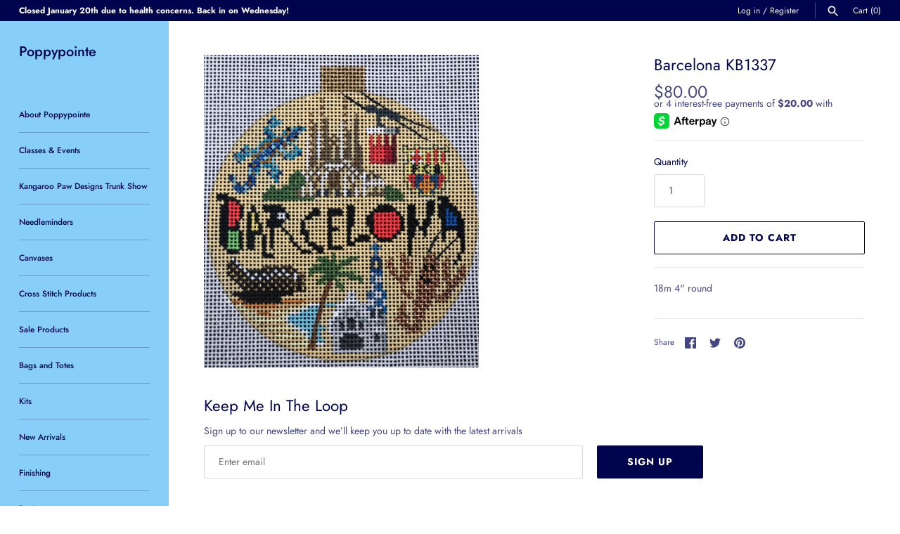

--- FILE ---
content_type: text/javascript
request_url: https://poppypointe.com/cdn/shop/t/14/compiled_assets/scripts.js?v=6031
body_size: -110
content:
(function(){var __sections__={};(function(){for(var i=0,s=document.getElementById("sections-script").getAttribute("data-sections").split(",");i<s.length;i++)__sections__[s[i]]=!0})(),function(){if(__sections__["product-recommendations"])try{var loadProductRecommendationsIntoSection=function(){var productRecommendationsSection=document.querySelector(".product-recommendations");if(productRecommendationsSection!==null){var productId=productRecommendationsSection.dataset.productId,limit=productRecommendationsSection.dataset.limit,adv_ratio=productRecommendationsSection.dataset.adv_ratio,prod_thumb_img_ratio=productRecommendationsSection.dataset.prod_thumb_img_ratio,requestUrl=productRecommendationsSection.dataset.url+"?section_id=product-recommendations&limit="+limit+"&product_id="+productId,request=new XMLHttpRequest;request.open("GET",requestUrl),request.onload=function(){if(request.status>=200&&request.status<300){var container=document.createElement("div");if(container.innerHTML=request.response,productRecommendationsSection.innerHTML=container.querySelector(".product-recommendations").innerHTML,adv_ratio=="true"){var $firstImage=$(".rimage-wrapper:first",productRecommendationsSection),ar=$firstImage.width()/$firstImage.outerHeight();$(".rimage-wrapper:not(:first)",productRecommendationsSection).each(function(){var thisAr=$(this).width()/$(this).outerHeight();(prod_thumb_img_ratio=="tallest"&&thisAr<ar||prod_thumb_img_ratio=="shortest"&&thisAr>ar)&&(ar=thisAr)}),(prod_thumb_img_ratio=="tallest"||prod_thumb_img_ratio=="shortest")&&$(".rimage-wrapper",productRecommendationsSection).css("padding-top",(1/ar*100).toFixed(2)+"%")}$(document).trigger("loadmasonry")}},request.send()}};document.addEventListener("shopify:section:load",function(event){event.detail.sectionId==="product-recommendations"&&loadProductRecommendationsIntoSection()}),document.addEventListener("shopify:section:unload",function(event){event.detail.sectionId==="product-recommendations"&&$(".blocklayout",event.target).masonry("destroy")}),document.addEventListener("DOMContentLoaded",function(event){loadProductRecommendationsIntoSection()})}catch(e){console.error(e)}}()})();
//# sourceMappingURL=/cdn/shop/t/14/compiled_assets/scripts.js.map?v=6031
